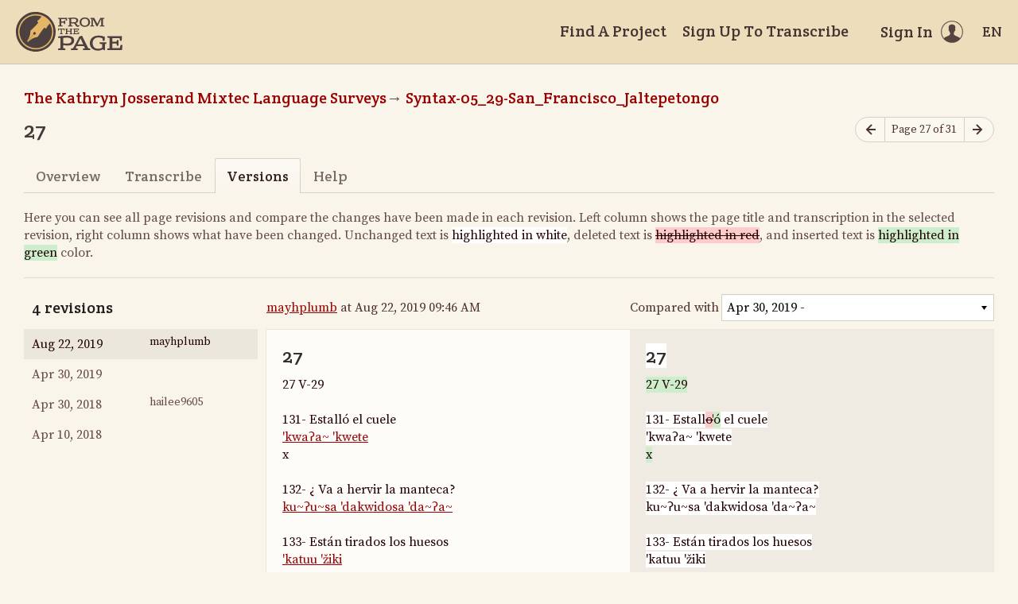

--- FILE ---
content_type: text/html; charset=utf-8
request_url: https://fromthepage.lib.utexas.edu/page_version/list?page_id=6920
body_size: 12594
content:
<!DOCTYPE html><html lang="en-US"><head><meta charset="utf-8"><meta http-equiv="X-UA-Compatible" content="IE=edge"><title>Versions - 27 (The Kathryn Josserand Mixtec Language Surveys, Syntax-05_29-San_Francisco_Jaltepetongo) | FromThePage</title><meta name="viewport" content="width=device-width"><meta name="google" content="notranslate"><meta name="description" content="27 (The Kathryn Josserand Mixtec Language Surveys, Syntax-05_29-San_Francisco_Jaltepetongo) - page versions. 27 V-29 131- Estalló el cuele &amp;#39;kwaʔa~ &amp;#39;kwete x 132- ¿ Va a hervir la manteca? ku~ʔu~sa &amp;#39;dakwidosa &amp;#39;da~ʔa~ 133- Están tirados los huesos &amp;#39;katuu..."><meta name="author" content="FromThePage.com"><meta name="copyright" content="(c) 2026 FromThePage.com"><meta name="verify-v1" content="2pFw887E35Fhfkyj/nFGzyui8dJ4rLbluudrp1mDcj0="><meta name="csrf-param" content="authenticity_token" />
<meta name="csrf-token" content="dJjG85KQq5MY34cqBhzBVkpKukaCU6yobEnyFce8+9Ye2HINrhB/Ac6R4YF2oGrHhw8PfrfFkyyI44/FK8GFXg==" />
<link rel="shortcut icon" type="image/x-icon" href="/assets/favicon-694316b93124346fbc3b3fb3da08ad33130d9258c96b31d265aef55c481280b7.ico" />
<link rel="stylesheet" media="screen" href="//fonts.googleapis.com/css?family=Source+Serif+Pro:400,700|Crete+Round" />
<link rel="stylesheet" media="screen" href="/assets/application-02e507dc5536a3f1abadf4bc8d8ca826d54d4b0aa8938508256a7fa0e8d7db03.css" /></head><body><div id="flash_wrapper"></div><header class="header"><div class="toolbar"><div class="toolbar_group"><a class="logo" title="Home" aria-label="Home" href="/landing?logo=true"><svg title="Home"><use xlink:href="/assets/symbols-2f9abf8763d55a820c078a617744969bc2abd607a787ecb1c254cfc803265819.svg#logo"></use></svg></a></div><div class="toolbar_group"><a class="header_link" href="/findaproject">Find A Project</a><a class="header_link" href="/sullivant/sign_up">Sign Up To Transcribe</a><a class="header_link header_user" href="/users/sign_in"><span>Sign In</span><svg class="icon"><use xlink:href="/assets/symbols-2f9abf8763d55a820c078a617744969bc2abd607a787ecb1c254cfc803265819.svg#header-user"></use></svg></a><dl class="dropdown right"><dt class="header_link header_locale" tabindex="0"><span><img src="/assets/icons/globe.svg" alt=""><big> EN</big></span></dt><dd><a href="/user/choose_locale/de">Deutsch</a><a href="/user/choose_locale/en">English</a><a href="/user/choose_locale/es">Español</a><a href="/user/choose_locale/fr">Français</a><a href="/user/choose_locale/pt">Português</a></dd></dl></div></div></header><main class="wrapper"><ul class="breadcrumbs"><li><a href="/sullivant/the-kathryn-josserand-mixtec-language-surveys">The Kathryn Josserand Mixtec Language Surveys</a></li><li><a href="/sullivant/the-kathryn-josserand-mixtec-language-surveys/syntax-05-29-san-francisco-jaltepetongo">Syntax-05_29-San_Francisco_Jaltepetongo</a></li></ul><div class="headline"><h1 class="headline_title">27</h1><div class="headline_aside"><nav class="page-nav"><a class="page-nav_prev" title="Previous page" aria-label="Previous page" onclick="unsavedTranscription(event);" href="/sullivant/the-kathryn-josserand-mixtec-language-surveys/syntax-05-29-san-francisco-jaltepetongo/display/6919"><svg class="icon" title="Previous page"><use xlink:href="/assets/symbols-2f9abf8763d55a820c078a617744969bc2abd607a787ecb1c254cfc803265819.svg#icon-arrow-left"></use></svg></a><span class="page-nav_info">Page 27 of 31</span><a class="page-nav_next" title="Next page" aria-label="Next page" onclick="unsavedTranscription(event);" href="/sullivant/the-kathryn-josserand-mixtec-language-surveys/syntax-05-29-san-francisco-jaltepetongo/display/6921"><svg class="icon" title="Next page"><use xlink:href="/assets/symbols-2f9abf8763d55a820c078a617744969bc2abd607a787ecb1c254cfc803265819.svg#icon-arrow-right"></use></svg></a></nav></div></div><div class="tabs"><a href="/sullivant/the-kathryn-josserand-mixtec-language-surveys/syntax-05-29-san-francisco-jaltepetongo/display/6920">Overview</a><a href="/sullivant/the-kathryn-josserand-mixtec-language-surveys/syntax-05-29-san-francisco-jaltepetongo/guest/6920">Transcribe</a><a class="active">Versions</a><a href="/sullivant/the-kathryn-josserand-mixtec-language-surveys/syntax-05-29-san-francisco-jaltepetongo/help/6920">Help</a></div><p class="diff-help">Here you can see all page revisions and compare the changes have been made in each revision. Left column shows the page title and transcription in the selected revision, right column shows what have been changed. Unchanged text is <span>highlighted in white</span>, deleted text is <del>highlighted in red</del>, and inserted text is <ins>highlighted in green</ins> color.</p><table class="diff-versions" data-fullheight="{ &quot;bottom&quot;: 30, &quot;cssrule&quot;: &quot;min-height&quot; }"><tr><th><h5 class="nomargin">4 revisions</h5></th><th><a href="/1861">mayhplumb</a> at Aug 22, 2019 09:46 AM</th><th><form data-compare-with="" action="/page_version/show" accept-charset="UTF-8" method="get"><input type="hidden" name="page_version_id" id="page_version_id" value="26553" /><label for="compare_version_id">Compared with</label><select name="compare_version_id" id="compare_version_id"><option value="26553">Aug 22, 2019 - mayhplumb</option>
<option selected="selected" value="24118">Apr 30, 2019 - </option>
<option value="9354">Apr 30, 2018 - hailee9605</option>
<option value="8285">Apr 10, 2018 - </option></select></form></th></tr><tr><td class="diff-list"><div class="scroll-container"><a class="selected" href="/page_version/show?page_version_id=26553"><time datetime="2019-08-22T14:46:36Z">Aug 22, 2019</time><div class="image-wrap"></div><small>mayhplumb</small></a><a href="/page_version/show?page_version_id=24118"><time datetime="2019-04-30T21:38:14Z">Apr 30, 2019</time><div class="image-wrap"></div><small></small></a><a href="/page_version/show?page_version_id=9354"><time datetime="2018-04-30T22:36:29Z">Apr 30, 2018</time><div class="image-wrap"></div><small>hailee9605</small></a><a href="/page_version/show?page_version_id=8285"><time datetime="2018-04-10T19:01:36Z">Apr 10, 2018</time><div class="image-wrap"></div><small></small></a></div></td><td class="diff-version ltr" lang="en" dir="ltr"><h4 data-diff-title="changed" data-empty="Untitled">27</h4><div data-diff-transcription="changed" data-empty="No transcription provided"><p>27 V-29</p>

<p>131- Estalló el cuele<br/>
<a href="/article/show?article_id=6109" title="131">'kwaʔa~ 'kwete</a><br/>
x</p>

<p>132- ¿ Va a hervir la manteca?<br/>
<a href="/article/show?article_id=6110" title="132">ku~ʔu~sa 'dakwidosa 'da~ʔa~</a></p>

<p>133- Están tirados los huesos<br/>
<a href="/article/show?article_id=6111" title="133">'katuu 'žiki</a></p>

<p>134- sal<br/>
<a href="/article/show?article_id=6112" title="134">ñii</a></p>

<p>135- trabajo<br/>
<a href="/article/show?article_id=6113" title="135">'kida 'niusa</a></p></div></td><td class="diff-version ltr" lang="en" dir="ltr"><h4 data-diff-title="original" data-empty="Untitled">27</h4><div data-diff-transcription="original" data-empty="No transcription provided"><p>131- Estallo' el cuele<br/>
<a href="/article/show?article_id=6109" title="131">'kwaʔa~ 'kwete</a><br/>
132- ¿ Va a hervir la manteca?<br/>
<a href="/article/show?article_id=6110" title="132">ku~ʔu~sa 'dakwidosa 'da~ʔa~</a><br/>
133- Están tirados los huesos<br/>
<a href="/article/show?article_id=6111" title="133">'katuu 'žiki</a><br/>
134- sal<br/>
<a href="/article/show?article_id=6112" title="134">ñii</a><br/>
135- trabajo<br/>
<a href="/article/show?article_id=6113" title="135">'kida 'niusa</a><br/>
</p></div></td></tr></table></main><footer class="footer"><div class="footer_links"><div class="footer_nav"><a target="_blank" href="http://content.fromthepage.com/project-owner-documentation/">Documentation</a><a target="_blank" href="http://content.fromthepage.com">Blog</a><a href="https://content.fromthepage.com/about/">About</a><a href="https://content.fromthepage.com/terms-of-service/">Terms &amp; Conditions</a><a href="https://content.fromthepage.com/privacy-policy/">Privacy Policy</a></div><div class="footer_copyright">&copy; 2026 <a href="/">FromThePage</a>. All rights reserved.</div></div><div class="footer_social"><a target="_blank" href="https://www.youtube.com/user/fromthepage"><svg title="Youtube"><use xlink:href="/assets/symbols-2f9abf8763d55a820c078a617744969bc2abd607a787ecb1c254cfc803265819.svg#logo-youtube"></use></svg></a><a target="_blank" href="https://twitter.com/_FromThePage_"><svg title="Twitter"><use xlink:href="/assets/symbols-2f9abf8763d55a820c078a617744969bc2abd607a787ecb1c254cfc803265819.svg#logo-twitter"></use></svg></a><a target="_blank" href="https://www.facebook.com/FromThePageTranscription"><svg title="Facebook"><use xlink:href="/assets/symbols-2f9abf8763d55a820c078a617744969bc2abd607a787ecb1c254cfc803265819.svg#logo-facebook"></use></svg></a><a target="_blank" href="https://www.instagram.com/_fromthepage_/"><svg title="Instagram"><use xlink:href="/assets/symbols-2f9abf8763d55a820c078a617744969bc2abd607a787ecb1c254cfc803265819.svg#logo-instagram"></use></svg></a></div></footer><div class="page-busy-overlay"></div><script src="/assets/application-9f4c16348b8ad5ad935cef71c8c99e8af33e63234881940310f11bba22cb2343.js"></script><script src="/assets/textdiff-2b1909b40e115ddd652295dcfb12e1f8f1b435e436a09295007736d67b4a06f7.js"></script><script>$(function() {
  // Check if we have tables for the diff
  var table1 = $('[data-diff-transcription=original] table');
  var table2 = $('[data-diff-transcription=changed] table');
  if((table1?.length > 0) || (table2?.length > 0)){
    $('.diff-versions')
      .prettyTableDiff({
        changedContainer:  '[data-diff-transcription=changed]',
        originalContainer: '[data-diff-transcription=original]',
        diffContainer:     '[data-diff-transcription=original]'
      })
    var divElement = document.querySelector('[data-diff-transcription="original"]');
    var HTMLtext = ``;
    // Iterate through each child node of the div
    for (var i = 0; i < divElement.childNodes.length; i++) {
      var childNode = divElement.childNodes[i];

      if (childNode.nodeType === Node.TEXT_NODE) { HTMLtext = HTMLtext + childNode.textContent; }
      else if (childNode.nodeName.toLowerCase() === 'ins') {
        if(childNode.textContent.includes('<td>')){
          HTMLtext = HTMLtext + '<ins>' + childNode.textContent.replaceAll('<td>','<td><ins>').replaceAll('</td>','</ins></td>') + '</ins>';
        }
        else{ HTMLtext = HTMLtext + '<ins>' +  childNode.textContent + '</ins>'; }
      }
      else if (childNode.nodeName.toLowerCase() === 'del') {
        if(childNode.textContent.includes('<td>')){
          HTMLtext = HTMLtext + '<del>' + childNode.textContent.replaceAll('<td>','<td><del>').replaceAll('</td>','</del></td>') + '</ins>';
        }
        else{ HTMLtext = HTMLtext + '<del>' +  childNode.textContent + '</del>'; }
      }
    }
    const parser = new DOMParser();
    const parsedHTML = parser.parseFromString(HTMLtext, 'text/html');
    const tableElement2 = parsedHTML.querySelector('table');
    divElement.innerHTML = HTMLtext;
  }
else{
  $('.diff-versions')
   .prettyTextDiff({
     changedContainer:  '[data-diff-title=changed]',
     originalContainer: '[data-diff-title=original]',
     diffContainer:     '[data-diff-title=original]'
   })
   .prettyTextDiff({
     changedContainer:  '[data-diff-transcription=changed]',
     originalContainer: '[data-diff-transcription=original]',
     diffContainer:     '[data-diff-transcription=original]'
   })
   .prettyTextDiff({
     changedContainer:  '[data-diff-translation=changed]',
     originalContainer: '[data-diff-translation=original]',
     diffContainer:     '[data-diff-translation=original]'
   });
  }
  // Awful workaround to make sure containers
  // do not contain empty text nodes
  $('[data-empty]').each(function() {
    $element = $(this);
    if(!$.trim($element.html())) {
      $element.empty();
    }
  });

  // Auto submit form when select value changed
  $('select#compare_version_id').on('change', function() {
    $(this).closest('form').submit();
  });
});</script><script src="https://cdn.jsdelivr.net/npm/popper.js@1.16.1/dist/umd/popper.min.js"></script><script src="https://cdn.jsdelivr.net/npm/tippy.js@6.3.7/dist/tippy.umd.min.js"></script><script src="https://cdn.jsdelivr.net/npm/slick-carousel@1.8.1/slick/slick.min.js"></script></body></html>